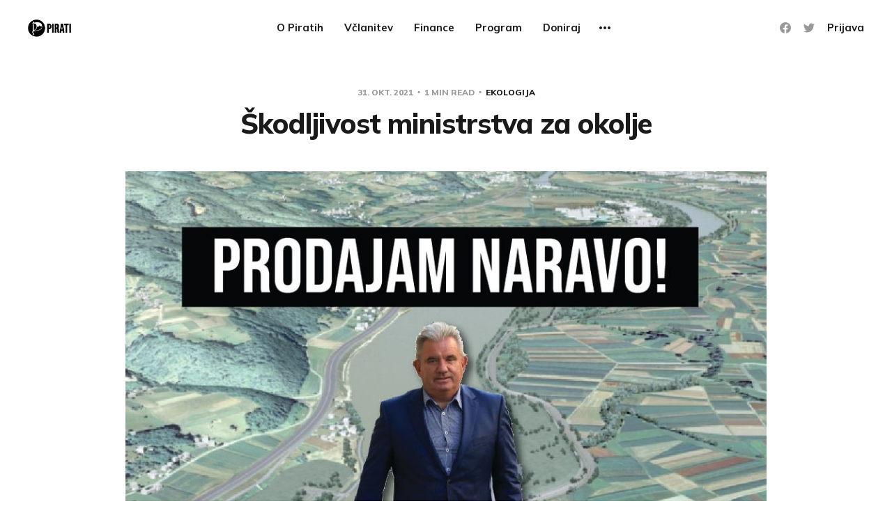

--- FILE ---
content_type: text/html; charset=utf-8
request_url: https://piratskastranka.si/skodljivost-ministrstva-za-okolje/
body_size: 7626
content:
<!DOCTYPE html>
<html lang="sl">

<head>
    <meta charset="utf-8">
    <meta name="viewport" content="width=device-width, initial-scale=1">
    <title>Škodljivost ministrstva za okolje</title>
    <link rel="stylesheet" href="/assets/built/screen.css?v=c19be3aa88">
    <link rel="preconnect" href="https://fonts.gstatic.com">
    <link rel="stylesheet" href="https://fonts.googleapis.com/css2?family=Mulish:ital,wght@0,400;0,700;0,800;1,400;1,700&display=swap">

    <link rel="icon" href="/favicon.png" type="image/png" />
    <link rel="canonical" href="https://piratskastranka.si/skodljivost-ministrstva-za-okolje/" />
    <meta name="referrer" content="no-referrer-when-downgrade" />
    <link rel="amphtml" href="https://piratskastranka.si/skodljivost-ministrstva-za-okolje/amp/" />
    
    <meta property="og:site_name" content="Pirati" />
    <meta property="og:type" content="article" />
    <meta property="og:title" content="Škodljivost ministrstva za okolje" />
    <meta property="og:description" content="Andrej Vizjak od prevzema ministrske funkcije le to izkorišča za sistematično odstranjevanje okoljskih varovalk.  Ministrstvo za okolje se pod njegovim vodstvom vede kot ministrstvo za razprodajo narave, saj pogosto sprejema odločitve, ki javni interes na področju varovanja okolja popolnoma ignorirajo.  Spodletel poskus sprememb zakona o vodah je bil le vrh" />
    <meta property="og:url" content="https://piratskastranka.si/skodljivost-ministrstva-za-okolje/" />
    <meta property="og:image" content="https://piratskastranka.si/content/images/2021/10/VIZJAK---MOPattack-01--2-.jpg" />
    <meta property="article:published_time" content="2021-10-31T12:10:52.000Z" />
    <meta property="article:modified_time" content="2021-10-31T18:16:16.000Z" />
    <meta property="article:tag" content="Ekologija" />
    <meta property="article:tag" content="Korupcija" />
    
    <meta property="article:publisher" content="https://www.facebook.com/Piratska.Stranka.Slovenije/" />
    <meta name="twitter:card" content="summary_large_image" />
    <meta name="twitter:title" content="Škodljivost ministrstva za okolje" />
    <meta name="twitter:description" content="Andrej Vizjak od prevzema ministrske funkcije le to izkorišča za sistematično odstranjevanje okoljskih varovalk.  Ministrstvo za okolje se pod njegovim vodstvom vede kot ministrstvo za razprodajo narave, saj pogosto sprejema odločitve, ki javni interes na področju varovanja okolja popolnoma ignorirajo.  Spodletel poskus sprememb zakona o vodah je bil le vrh" />
    <meta name="twitter:url" content="https://piratskastranka.si/skodljivost-ministrstva-za-okolje/" />
    <meta name="twitter:image" content="https://piratskastranka.si/content/images/2021/10/VIZJAK---MOPattack-01--2-.jpg" />
    <meta name="twitter:label1" content="Written by" />
    <meta name="twitter:data1" content="Jasmin Feratović" />
    <meta name="twitter:label2" content="Filed under" />
    <meta name="twitter:data2" content="Ekologija, Korupcija" />
    <meta name="twitter:site" content="@piratskastranka" />
    <meta property="og:image:width" content="1000" />
    <meta property="og:image:height" content="1000" />
    
    <script type="application/ld+json">
{
    "@context": "https://schema.org",
    "@type": "Article",
    "publisher": {
        "@type": "Organization",
        "name": "Pirati",
        "url": "https://piratskastranka.si/",
        "logo": {
            "@type": "ImageObject",
            "url": "https://piratskastranka.si/content/images/2021/11/Novi-znak-stranke-2-1.png"
        }
    },
    "author": {
        "@type": "Person",
        "name": "Jasmin Feratović",
        "image": {
            "@type": "ImageObject",
            "url": "https://piratskastranka.si/content/images/2021/11/Novi-znak-stranke.png",
            "width": 882,
            "height": 882
        },
        "url": "https://piratskastranka.si/author/jasmin/",
        "sameAs": []
    },
    "headline": "Škodljivost ministrstva za okolje",
    "url": "https://piratskastranka.si/skodljivost-ministrstva-za-okolje/",
    "datePublished": "2021-10-31T12:10:52.000Z",
    "dateModified": "2021-10-31T18:16:16.000Z",
    "image": {
        "@type": "ImageObject",
        "url": "https://piratskastranka.si/content/images/2021/10/VIZJAK---MOPattack-01--2-.jpg",
        "width": 1000,
        "height": 1000
    },
    "keywords": "Ekologija, Korupcija",
    "description": "Andrej Vizjak od prevzema ministrske funkcije le to izkorišča za sistematično\nodstranjevanje okoljskih varovalk.\n\nMinistrstvo za okolje se pod njegovim vodstvom vede kot ministrstvo za\nrazprodajo narave, saj pogosto sprejema odločitve, ki javni interes na področju\nvarovanja okolja popolnoma ignorirajo.\n\nSpodletel poskus sprememb zakona o vodah je bil le vrh ledene gore škodljivega\ndelovanja ministrstva. Probleme, ki spremljajo načrtovano Hidroelektrarno\nMokrice in verigo hidroelektrarn na srednj",
    "mainEntityOfPage": {
        "@type": "WebPage",
        "@id": "https://piratskastranka.si/"
    }
}
    </script>

    <meta name="generator" content="Ghost 4.48" />
    <link rel="alternate" type="application/rss+xml" title="Pirati" href="https://piratskastranka.si/rss/" />
    
    <script defer src="/public/cards.min.js?v=c19be3aa88"></script>
    <link rel="stylesheet" type="text/css" href="/public/cards.min.css?v=c19be3aa88">
    <link rel="me" href="https://m.prt.si/@pirati" />

<!-- Matomo -->
<script type="text/javascript">
  var _paq = window._paq || [];
  /* tracker methods like "setCustomDimension" should be called before "trackPageView" */
  _paq.push(['trackPageView']);
  _paq.push(['enableLinkTracking']);
  (function() {
    var u="https://track.piratskastranka.si/";
    _paq.push(['setTrackerUrl', u+'matomo.php']);
    _paq.push(['setSiteId', '1']);
    var d=document, g=d.createElement('script'), s=d.getElementsByTagName('script')[0];
    g.type='text/javascript'; g.async=true; g.defer=true; g.src=u+'matomo.js'; s.parentNode.insertBefore(g,s);
  })();
</script>
<noscript><p><img src="https://track.piratskastranka.si/matomo.php?idsite=1&amp;rec=1" style="border:0;" alt="" /></p></noscript>
<!-- End Matomo Code -->

<!--- CTA banner -->
<script>
function showBanner() {
    let elBanner = document.createElement('div');
    elBanner.className = 'top-cta-banner';
    elBanner.innerHTML = `
    <a href="https://zupani.zakonodajni-predlog.si/?mtm_campaign=home&mtm_kwd=cta#podpisi" target="_blank" class="cta-link" onclick="_paq.push(['trackEvent', 'CTA Banner', 'Link Click', 'https://zupani.zakonodajni-predlog.si/#podpisi']);">
        <p class="cta-text">👉 Kliknite in podpišite pobudo za omejitev županskih mandatov! 📝
</p>
    </a>`;
    elBanner.style.margin = '0';

    let elBody = document.getElementsByTagName('body')[0];
    elBody.prepend(elBanner);
}
    
document.addEventListener("DOMContentLoaded", function(event) { 
  //showBanner();
});
</script>
<!--- End CTA banner -->

<style>
.top-cta-banner {
    background-color: black;
    color: white;
    margin: 0;
    text-align: center;
    font-weight: bold;
    font-size: 18px;
}
    
.top-cta-banner p {
    margin: 0;
    color: white;
}
    
span.post-card-tags {
 font-family: Monsterrat, sans-serif;
}
</style><style>:root {--ghost-accent-color: #15171A;}</style>
</head>

<body class="post-template tag-ekologija tag-korupcija">
    <div class="site">
        <header id="site-header" class="site-header">
    <div class="header-inner">
        <div class="header-brand">
            <a class="logo" href="https://piratskastranka.si">
                    <img class="logo-image" src="https://piratskastranka.si/content/images/2021/11/Novi-znak-stranke-2-1.png" alt="Pirati">
            </a>

            <div class="burger">
                <div class="burger-bar"></div>
                <div class="burger-bar"></div>
            </div>
        </div>

        <nav class="header-nav">
                        <a class="menu-item menu-item-o-piratih" href="https://piratskastranka.si/o-nas/">O Piratih</a>
        <a class="menu-item menu-item-vclanitev" href="https://piratskastranka.si/vclanitev/">Včlanitev</a>
        <a class="menu-item menu-item-finance" href="https://piratskastranka.si/finance/">Finance</a>
        <a class="menu-item menu-item-program" href="https://piratskastranka.si/program/">Program</a>
        <a class="menu-item menu-item-doniraj" href="https://piratskastranka.si/doniraj/">Doniraj</a>
        <a class="menu-item menu-item-razpisi" href="https://piratskastranka.si/razpisi/">Razpisi</a>

        </nav>

        <div class="header-actions">
            <div class="social">
                    <a class="social-item social-item-facebook"
                        href="https://www.facebook.com/Piratska.Stranka.Slovenije/" target="_blank"
                        rel="noopener noreferrer" aria-label="Facebook">
                        <svg class="icon" viewBox="0 0 24 24" xmlns="http://www.w3.org/2000/svg"><path d="M23.9981 11.9991C23.9981 5.37216 18.626 0 11.9991 0C5.37216 0 0 5.37216 0 11.9991C0 17.9882 4.38789 22.9522 10.1242 23.8524V15.4676H7.07758V11.9991H10.1242V9.35553C10.1242 6.34826 11.9156 4.68714 14.6564 4.68714C15.9692 4.68714 17.3424 4.92149 17.3424 4.92149V7.87439H15.8294C14.3388 7.87439 13.8739 8.79933 13.8739 9.74824V11.9991H17.2018L16.6698 15.4676H13.8739V23.8524C19.6103 22.9522 23.9981 17.9882 23.9981 11.9991Z"/></svg>                    </a>

                    <a class="social-item social-item-twitter"
                        href="https://twitter.com/piratskastranka" target="_blank"
                        rel="noopener noreferrer" aria-label="Twitter">
                        <svg class="icon" viewBox="0 0 24 24" xmlns="http://www.w3.org/2000/svg"><path d="M23.954 4.569c-.885.389-1.83.654-2.825.775 1.014-.611 1.794-1.574 2.163-2.723-.951.555-2.005.959-3.127 1.184-.896-.959-2.173-1.559-3.591-1.559-2.717 0-4.92 2.203-4.92 4.917 0 .39.045.765.127 1.124C7.691 8.094 4.066 6.13 1.64 3.161c-.427.722-.666 1.561-.666 2.475 0 1.71.87 3.213 2.188 4.096-.807-.026-1.566-.248-2.228-.616v.061c0 2.385 1.693 4.374 3.946 4.827-.413.111-.849.171-1.296.171-.314 0-.615-.03-.916-.086.631 1.953 2.445 3.377 4.604 3.417-1.68 1.319-3.809 2.105-6.102 2.105-.39 0-.779-.023-1.17-.067 2.189 1.394 4.768 2.209 7.557 2.209 9.054 0 13.999-7.496 13.999-13.986 0-.209 0-.42-.015-.63.961-.689 1.8-1.56 2.46-2.548l-.047-.02z"/></svg>                    </a>
            </div>

                <button class="button-text menu-item members-login" data-portal="signin">Prijava</button>
        </div>
    </div>
</header>


        <div class="site-content">
            
<div class="content-area">
    <main class="site-main">
            <article class="single post tag-ekologija tag-korupcija">
    <header class="single-header kg-canvas">
            <div class="single-meta">
                <span class="single-meta-item single-meta-date">
                    <time datetime="2021-10-31">
                        31. okt. 2021
                    </time>
                </span>

                <span class="single-meta-item single-meta-length">
                    1 min read
                </span>

                    <span class="single-meta-item single-meta-tag">
                        <a class="post-tag post-tag-ekologija" href="/tag/ekologija/">Ekologija</a>
                    </span>
            </div>

        <h1 class="single-title">Škodljivost ministrstva za okolje</h1>


                <figure class="single-media kg-width-wide">
                    <img srcset="/content/images/size/w400/2021/10/VIZJAK---MOPattack-01--2-.jpg 400w,
/content/images/size/w750/2021/10/VIZJAK---MOPattack-01--2-.jpg 750w,
/content/images/size/w960/2021/10/VIZJAK---MOPattack-01--2-.jpg 960w,
/content/images/size/w1140/2021/10/VIZJAK---MOPattack-01--2-.jpg 1140w" sizes="(min-width: 1023px) 920px, calc(90vw)" src="/content/images/size/w960/2021/10/VIZJAK---MOPattack-01--2-.jpg" alt="Škodljivost ministrstva za okolje">
                </figure>
    </header>

    <div class="single-content kg-canvas u-text-format">
        <!--kg-card-begin: markdown--><p>Andrej Vizjak od prevzema ministrske funkcije le to izkorišča za sistematično odstranjevanje okoljskih varovalk.</p>
<p>Ministrstvo za okolje se pod njegovim vodstvom vede kot ministrstvo za razprodajo narave, saj pogosto sprejema odločitve, ki javni interes na področju varovanja okolja popolnoma ignorirajo.</p>
<p>Spodletel poskus sprememb zakona o vodah je bil le vrh ledene gore škodljivega delovanja ministrstva. Probleme, ki spremljajo načrtovano Hidroelektrarno Mokrice in verigo hidroelektrarn na srednji Savi, več sto milijonske projekte, za katere se sklepajo posli brez pravnomočnih okoljevarstvenih dovoljenj, smo podrobno dokumentirali: <a href="https://prt.si/vizjakskoda">prt.si/vizjakskoda</a></p>
<p>Napoved njegove interpelacije pozdravljamo, a smo hkrati tudi mnenja, da bi se morala ta zgoditi mnogo prej.</p>
<p>Grozeča nevarnost podnebnih sprememb, ki s seboj prinašajo ekstremne vremenske pojave in izgubo biodiverzitete, zahteva takojšnje ukrepanje.<sup class="footnote-ref"><a href="#fn1" id="fnref1">[1]</a></sup></p>
<p>Ministrstvo za okolje ni sposobno primernega ukrepanja, kar je v takšnih razmerah še toliko bolj nesprejemljivo.</p>
<hr class="footnotes-sep">
<section class="footnotes">
<ol class="footnotes-list">
<li id="fn1" class="footnote-item"><p><a href="https://prt.si/podnebnakriza">prt.si/podnebnakriza</a> <a href="#fnref1" class="footnote-backref">↩︎</a></p>
</li>
</ol>
</section>
<!--kg-card-end: markdown-->
    </div>

        <footer class="single-footer container small">
            <div class="single-footer-left">
                    <div class="navigation navigation-previous">
                        <a class="navigation-link" href="/neizplacevanje-sredstev-sta-je-nacionalna-sramota-ki-traja-ze-300-dni/" aria-label="Previous post">
                            <span class="navigation-icon"><svg class="icon" xmlns="http://www.w3.org/2000/svg" viewBox="0 0 32 32">
    <path d="M26.667 14.667v2.667h-16L18 24.667l-1.893 1.893L5.547 16l10.56-10.56L18 7.333l-7.333 7.333h16z"></path>
</svg></span>
                        </a>
                    </div>
            </div>

            <div class="single-footer-middle">
                <div class="single-footer-top">
                    <h3 class="single-footer-title">Published by:</h3>
                    <div class="author-list">
                            <div class="author-image-placeholder u-placeholder square">
                                <a href="/author/jasmin/" title="Jasmin Feratović">
                                    <img class="author-image u-object-fit" src="/content/images/size/w150/2021/11/Novi-znak-stranke.png" alt="Jasmin Feratović" loading="lazy">
                                </a>
                            </div>
                    </div>
                </div>

                <div class="single-footer-bottom">
                    <div class="share">
                        <a class="share-link share-link-facebook"
                            href="https://www.facebook.com/sharer.php?u=https://piratskastranka.si/skodljivost-ministrstva-za-okolje/"
                            target="_blank" rel="noopener noreferrer">
                            <svg class="icon" viewBox="0 0 24 24" xmlns="http://www.w3.org/2000/svg"><path d="M23.9981 11.9991C23.9981 5.37216 18.626 0 11.9991 0C5.37216 0 0 5.37216 0 11.9991C0 17.9882 4.38789 22.9522 10.1242 23.8524V15.4676H7.07758V11.9991H10.1242V9.35553C10.1242 6.34826 11.9156 4.68714 14.6564 4.68714C15.9692 4.68714 17.3424 4.92149 17.3424 4.92149V7.87439H15.8294C14.3388 7.87439 13.8739 8.79933 13.8739 9.74824V11.9991H17.2018L16.6698 15.4676H13.8739V23.8524C19.6103 22.9522 23.9981 17.9882 23.9981 11.9991Z"/></svg>                            Share
                        </a>
                        <a class="share-link share-link-twitter"
                            href="https://twitter.com/intent/tweet?url=https://piratskastranka.si/skodljivost-ministrstva-za-okolje/&text=%C5%A0kodljivost%20ministrstva%20za%20okolje"
                            target="_blank" rel="noopener noreferrer">
                            <svg class="icon" viewBox="0 0 24 24" xmlns="http://www.w3.org/2000/svg"><path d="M23.954 4.569c-.885.389-1.83.654-2.825.775 1.014-.611 1.794-1.574 2.163-2.723-.951.555-2.005.959-3.127 1.184-.896-.959-2.173-1.559-3.591-1.559-2.717 0-4.92 2.203-4.92 4.917 0 .39.045.765.127 1.124C7.691 8.094 4.066 6.13 1.64 3.161c-.427.722-.666 1.561-.666 2.475 0 1.71.87 3.213 2.188 4.096-.807-.026-1.566-.248-2.228-.616v.061c0 2.385 1.693 4.374 3.946 4.827-.413.111-.849.171-1.296.171-.314 0-.615-.03-.916-.086.631 1.953 2.445 3.377 4.604 3.417-1.68 1.319-3.809 2.105-6.102 2.105-.39 0-.779-.023-1.17-.067 2.189 1.394 4.768 2.209 7.557 2.209 9.054 0 13.999-7.496 13.999-13.986 0-.209 0-.42-.015-.63.961-.689 1.8-1.56 2.46-2.548l-.047-.02z"/></svg>                            Tweet
                        </a>
                    </div>
                </div>
            </div>

            <div class="single-footer-right">
                    <div class="navigation navigation-next">
                        <a class="navigation-link" href="/ne-zelimo-druzbe-v-kateri-bo-krsenje-pravic-drzavljanov-vsakodnevna-norma/" aria-label="Next post">
                            <span class="navigation-icon"><svg class="icon" xmlns="http://www.w3.org/2000/svg" viewBox="0 0 32 32">
    <path d="M5.333 14.667v2.667h16L14 24.667l1.893 1.893L26.453 16 15.893 5.44 14 7.333l7.333 7.333h-16z"></path>
</svg></span>
                        </a>
                    </div>
            </div>
        </footer>
</article>                    <section class="related-wrapper">
            <div class="container small">
                <h3 class="related-title">Sorodne teme</h3>
                <div class="post-feed related-feed">
                        <article class="feed post" data-month="januar 2026">
    <div class="feed-calendar">
        <div class="feed-calendar-month">
            jan.
        </div>
        <div class="feed-calendar-day">
            14
        </div>
    </div>
    <div class="feed-image u-placeholder rectangle">
            <img class="u-object-fit"
                srcset="/content/images/size/w400/2026/01/Bobnar-je-imela-prav--1-.png 400w,
/content/images/size/w750/2026/01/Bobnar-je-imela-prav--1-.png 750w,
/content/images/size/w960/2026/01/Bobnar-je-imela-prav--1-.png 960w,
/content/images/size/w1140/2026/01/Bobnar-je-imela-prav--1-.png 1140w"
                sizes="(min-width: 576px) 160px, 90vw"
                src="/content/images/size/w750/2026/01/Bobnar-je-imela-prav--1-.png"
                alt="Predsednik vlade je kršil integriteto"
                loading="lazy"
            >
    </div>
    <div class="feed-wrapper">
        <h2 class="feed-title">Predsednik vlade je kršil integriteto</h2>
            <div class="feed-excerpt">KPK je sprejela odločitev, da je predsednik vlade Robert Golob z izvajanjem pritiska zoper takratno ministrico Tatjano Bobnar kršil integriteto.</div>
        <div class="feed-right">
            <time class="feed-date" datetime="2026-01-14">
                14. jan. 2026
            </time>
            <div class="feed-visibility feed-visibility-public">
                <svg class="icon" xmlns="http://www.w3.org/2000/svg" viewBox="0 0 32 32">
    <path d="M16 23.027L24.24 28l-2.187-9.373 7.28-6.307-9.587-.827-3.747-8.827-3.747 8.827-9.587.827 7.267 6.307L7.759 28l8.24-4.973z"></path>
</svg>            </div>
                <div class="feed-length">
                    1 min read
                </div>
            <div class="feed-icon">
                <svg class="icon" xmlns="http://www.w3.org/2000/svg" viewBox="0 0 32 32">
    <path d="M11.453 22.107L17.56 16l-6.107-6.12L13.333 8l8 8-8 8-1.88-1.893z"></path>
</svg>            </div>
        </div>
    </div>
    <a class="u-permalink" href="/predsednik-vlade-je-krsil-integriteto/" aria-label="Predsednik vlade je kršil integriteto"></a>
</article>                        <article class="feed post" data-month="oktober 2025">
    <div class="feed-calendar">
        <div class="feed-calendar-month">
            okt.
        </div>
        <div class="feed-calendar-day">
            16
        </div>
    </div>
    <div class="feed-image u-placeholder rectangle">
            <img class="u-object-fit"
                srcset="/content/images/size/w400/2025/10/Zlorabe---Haloze.png 400w,
/content/images/size/w750/2025/10/Zlorabe---Haloze.png 750w,
/content/images/size/w960/2025/10/Zlorabe---Haloze.png 960w,
/content/images/size/w1140/2025/10/Zlorabe---Haloze.png 1140w"
                sizes="(min-width: 576px) 160px, 90vw"
                src="/content/images/size/w750/2025/10/Zlorabe---Haloze.png"
                alt="Nov sum zlorab in korupcije, povezan z vetrnimi elektrarnami"
                loading="lazy"
            >
    </div>
    <div class="feed-wrapper">
        <h2 class="feed-title">Nov sum zlorab in korupcije, povezan z vetrnimi elektrarnami</h2>
            <div class="feed-excerpt">Po propadlem projektu vetrnih elektrarn na Pohorju, ki so ga z izigravanjem prostorske zakonodaje želela izpeljati podjetja s skritim virom</div>
        <div class="feed-right">
            <time class="feed-date" datetime="2025-10-16">
                16. okt. 2025
            </time>
            <div class="feed-visibility feed-visibility-public">
                <svg class="icon" xmlns="http://www.w3.org/2000/svg" viewBox="0 0 32 32">
    <path d="M16 23.027L24.24 28l-2.187-9.373 7.28-6.307-9.587-.827-3.747-8.827-3.747 8.827-9.587.827 7.267 6.307L7.759 28l8.24-4.973z"></path>
</svg>            </div>
                <div class="feed-length">
                    1 min read
                </div>
            <div class="feed-icon">
                <svg class="icon" xmlns="http://www.w3.org/2000/svg" viewBox="0 0 32 32">
    <path d="M11.453 22.107L17.56 16l-6.107-6.12L13.333 8l8 8-8 8-1.88-1.893z"></path>
</svg>            </div>
        </div>
    </div>
    <a class="u-permalink" href="/nov-sum-zlorab-in-korupcije-povezan-z-vetrnimi-elektrarnami/" aria-label="Nov sum zlorab in korupcije, povezan z vetrnimi elektrarnami"></a>
</article>                        <article class="feed post" data-month="oktober 2025">
    <div class="feed-calendar">
        <div class="feed-calendar-month">
            okt.
        </div>
        <div class="feed-calendar-day">
            15
        </div>
    </div>
    <div class="feed-image u-placeholder rectangle">
            <img class="u-object-fit"
                srcset="/content/images/size/w400/2025/10/Onesna-ena-pitna-voda-v-Ljubljani.png 400w,
/content/images/size/w750/2025/10/Onesna-ena-pitna-voda-v-Ljubljani.png 750w,
/content/images/size/w960/2025/10/Onesna-ena-pitna-voda-v-Ljubljani.png 960w,
/content/images/size/w1140/2025/10/Onesna-ena-pitna-voda-v-Ljubljani.png 1140w"
                sizes="(min-width: 576px) 160px, 90vw"
                src="/content/images/size/w750/2025/10/Onesna-ena-pitna-voda-v-Ljubljani.png"
                alt="Kanal C0 bo predstavljal trajno grožnjo pitni vodi v Ljubljani"
                loading="lazy"
            >
    </div>
    <div class="feed-wrapper">
        <h2 class="feed-title">Kanal C0 bo predstavljal trajno grožnjo pitni vodi v Ljubljani</h2>
            <div class="feed-excerpt">Prejšnji teden je več kot deset tisoč prebivalcev Žirovnice in Jesenic moralo prekuhavati vodo, ker so v njej odkrili fekalne</div>
        <div class="feed-right">
            <time class="feed-date" datetime="2025-10-15">
                15. okt. 2025
            </time>
            <div class="feed-visibility feed-visibility-public">
                <svg class="icon" xmlns="http://www.w3.org/2000/svg" viewBox="0 0 32 32">
    <path d="M16 23.027L24.24 28l-2.187-9.373 7.28-6.307-9.587-.827-3.747-8.827-3.747 8.827-9.587.827 7.267 6.307L7.759 28l8.24-4.973z"></path>
</svg>            </div>
                <div class="feed-length">
                    1 min read
                </div>
            <div class="feed-icon">
                <svg class="icon" xmlns="http://www.w3.org/2000/svg" viewBox="0 0 32 32">
    <path d="M11.453 22.107L17.56 16l-6.107-6.12L13.333 8l8 8-8 8-1.88-1.893z"></path>
</svg>            </div>
        </div>
    </div>
    <a class="u-permalink" href="/kanal-c0-bo-predstavljal-trajno-groznjo-pitni-vodi-v-ljubljani/" aria-label="Kanal C0 bo predstavljal trajno grožnjo pitni vodi v Ljubljani"></a>
</article>                        <article class="feed post" data-month="september 2025">
    <div class="feed-calendar">
        <div class="feed-calendar-month">
            sep.
        </div>
        <div class="feed-calendar-day">
            24
        </div>
    </div>
    <div class="feed-image u-placeholder rectangle">
            <img class="u-object-fit"
                srcset="/content/images/size/w400/2025/09/Zoki-in-konflikti-interesa.png 400w,
/content/images/size/w750/2025/09/Zoki-in-konflikti-interesa.png 750w,
/content/images/size/w960/2025/09/Zoki-in-konflikti-interesa.png 960w,
/content/images/size/w1140/2025/09/Zoki-in-konflikti-interesa.png 1140w"
                sizes="(min-width: 576px) 160px, 90vw"
                src="/content/images/size/w750/2025/09/Zoki-in-konflikti-interesa.png"
                alt="Nizke kazni za kršitev nasprotja interesov so povabilo h korupciji"
                loading="lazy"
            >
    </div>
    <div class="feed-wrapper">
        <h2 class="feed-title">Nizke kazni za kršitev nasprotja interesov so povabilo h korupciji</h2>
            <div class="feed-excerpt">KPK je potrdila nov primer nasprotja interesov med Jankovićevimi mestnimi svetniki: tokrat je Julijana Žibert kršila zakon s tem, da</div>
        <div class="feed-right">
            <time class="feed-date" datetime="2025-09-24">
                24. sep. 2025
            </time>
            <div class="feed-visibility feed-visibility-public">
                <svg class="icon" xmlns="http://www.w3.org/2000/svg" viewBox="0 0 32 32">
    <path d="M16 23.027L24.24 28l-2.187-9.373 7.28-6.307-9.587-.827-3.747-8.827-3.747 8.827-9.587.827 7.267 6.307L7.759 28l8.24-4.973z"></path>
</svg>            </div>
                <div class="feed-length">
                    1 min read
                </div>
            <div class="feed-icon">
                <svg class="icon" xmlns="http://www.w3.org/2000/svg" viewBox="0 0 32 32">
    <path d="M11.453 22.107L17.56 16l-6.107-6.12L13.333 8l8 8-8 8-1.88-1.893z"></path>
</svg>            </div>
        </div>
    </div>
    <a class="u-permalink" href="/nizke-kazni-za-krsitev-nasprotja-interesov-so-povabilo-h-korupciji/" aria-label="Nizke kazni za kršitev nasprotja interesov so povabilo h korupciji"></a>
</article>                        <article class="feed post" data-month="september 2025">
    <div class="feed-calendar">
        <div class="feed-calendar-month">
            sep.
        </div>
        <div class="feed-calendar-day">
            19
        </div>
    </div>
    <div class="feed-image u-placeholder rectangle">
            <img class="u-object-fit"
                srcset="/content/images/size/w400/2025/09/Gro-nja-pitni-vodi.png 400w,
/content/images/size/w750/2025/09/Gro-nja-pitni-vodi.png 750w,
/content/images/size/w960/2025/09/Gro-nja-pitni-vodi.png 960w,
/content/images/size/w1140/2025/09/Gro-nja-pitni-vodi.png 1140w"
                sizes="(min-width: 576px) 160px, 90vw"
                src="/content/images/size/w750/2025/09/Gro-nja-pitni-vodi.png"
                alt="Kanal C0 ogroža pitno vodo 300.000 ljudem"
                loading="lazy"
            >
    </div>
    <div class="feed-wrapper">
        <h2 class="feed-title">Kanal C0 ogroža pitno vodo 300.000 ljudem</h2>
            <div class="feed-excerpt">Mestna občina Ljubljana je pridobila še zadnje gradbeno dovoljenje za dokončanje zloglasnega kanala C0 – cevi, ki bo kanalizacijske odplake speljala</div>
        <div class="feed-right">
            <time class="feed-date" datetime="2025-09-19">
                19. sep. 2025
            </time>
            <div class="feed-visibility feed-visibility-public">
                <svg class="icon" xmlns="http://www.w3.org/2000/svg" viewBox="0 0 32 32">
    <path d="M16 23.027L24.24 28l-2.187-9.373 7.28-6.307-9.587-.827-3.747-8.827-3.747 8.827-9.587.827 7.267 6.307L7.759 28l8.24-4.973z"></path>
</svg>            </div>
                <div class="feed-length">
                    1 min read
                </div>
            <div class="feed-icon">
                <svg class="icon" xmlns="http://www.w3.org/2000/svg" viewBox="0 0 32 32">
    <path d="M11.453 22.107L17.56 16l-6.107-6.12L13.333 8l8 8-8 8-1.88-1.893z"></path>
</svg>            </div>
        </div>
    </div>
    <a class="u-permalink" href="/kanal-c0-ogroza-pitno-vodo-300-000-prebivalcem/" aria-label="Kanal C0 ogroža pitno vodo 300.000 ljudem"></a>
</article>                </div>
            </div>
        </section>
                </main>
</div>


        </div>

        <footer class="site-footer container">
    <div class="footer-inner">
        <div class="footer-left">
            <div class="copyright">
                Pirati © 2026
            </div>
        </div>

        <nav class="footer-nav">
            
            <a class="menu-item badge" href="https://ghost.org/" target="_blank" rel="noopener noreferrer">Published with Ghost</a>
        </nav>

        <div class="footer-right">
            <div class="social">
                    <a class="social-item social-item-facebook"
                        href="https://www.facebook.com/Piratska.Stranka.Slovenije/" target="_blank"
                        rel="noopener noreferrer" aria-label="Facebook">
                        <svg class="icon" viewBox="0 0 24 24" xmlns="http://www.w3.org/2000/svg"><path d="M23.9981 11.9991C23.9981 5.37216 18.626 0 11.9991 0C5.37216 0 0 5.37216 0 11.9991C0 17.9882 4.38789 22.9522 10.1242 23.8524V15.4676H7.07758V11.9991H10.1242V9.35553C10.1242 6.34826 11.9156 4.68714 14.6564 4.68714C15.9692 4.68714 17.3424 4.92149 17.3424 4.92149V7.87439H15.8294C14.3388 7.87439 13.8739 8.79933 13.8739 9.74824V11.9991H17.2018L16.6698 15.4676H13.8739V23.8524C19.6103 22.9522 23.9981 17.9882 23.9981 11.9991Z"/></svg>                    </a>

                    <a class="social-item social-item-twitter"
                        href="https://twitter.com/piratskastranka" target="_blank"
                        rel="noopener noreferrer" aria-label="Twitter">
                        <svg class="icon" viewBox="0 0 24 24" xmlns="http://www.w3.org/2000/svg"><path d="M23.954 4.569c-.885.389-1.83.654-2.825.775 1.014-.611 1.794-1.574 2.163-2.723-.951.555-2.005.959-3.127 1.184-.896-.959-2.173-1.559-3.591-1.559-2.717 0-4.92 2.203-4.92 4.917 0 .39.045.765.127 1.124C7.691 8.094 4.066 6.13 1.64 3.161c-.427.722-.666 1.561-.666 2.475 0 1.71.87 3.213 2.188 4.096-.807-.026-1.566-.248-2.228-.616v.061c0 2.385 1.693 4.374 3.946 4.827-.413.111-.849.171-1.296.171-.314 0-.615-.03-.916-.086.631 1.953 2.445 3.377 4.604 3.417-1.68 1.319-3.809 2.105-6.102 2.105-.39 0-.779-.023-1.17-.067 2.189 1.394 4.768 2.209 7.557 2.209 9.054 0 13.999-7.496 13.999-13.986 0-.209 0-.42-.015-.63.961-.689 1.8-1.56 2.46-2.548l-.047-.02z"/></svg>                    </a>
            </div>
        </div>
    </div>
</footer>        <!-- Root element of PhotoSwipe. Must have class pswp. -->
<div class="pswp" tabindex="-1" role="dialog" aria-hidden="true">
    <!-- Background of PhotoSwipe.
        It's a separate element as animating opacity is faster than rgba(). -->
    <div class="pswp__bg"></div>

    <!-- Slides wrapper with overflow:hidden. -->
    <div class="pswp__scroll-wrap">
        <!-- Container that holds slides.
          PhotoSwipe keeps only 3 of them in the DOM to save memory.
          Don't modify these 3 pswp__item elements, data is added later on. -->
        <div class="pswp__container">
            <div class="pswp__item"></div>
            <div class="pswp__item"></div>
            <div class="pswp__item"></div>
        </div>

        <!-- Default (PhotoSwipeUI_Default) interface on top of sliding area. Can be changed. -->
        <div class="pswp__ui pswp__ui--hidden">
            <div class="pswp__top-bar">
                <!--  Controls are self-explanatory. Order can be changed. -->
                <div class="pswp__counter"></div>

                <button class="pswp__button pswp__button--close" title="Close (Esc)"></button>
                <button class="pswp__button pswp__button--share" title="Share"></button>
                <button class="pswp__button pswp__button--fs" title="Toggle fullscreen"></button>
                <button class="pswp__button pswp__button--zoom" title="Zoom in/out"></button>

                <!-- Preloader demo https://codepen.io/dimsemenov/pen/yyBWoR -->
                <!-- element will get class pswp__preloader--active when preloader is running -->
                <div class="pswp__preloader">
                    <div class="pswp__preloader__icn">
                        <div class="pswp__preloader__cut">
                            <div class="pswp__preloader__donut"></div>
                        </div>
                    </div>
                </div>
            </div>

            <div class="pswp__share-modal pswp__share-modal--hidden pswp__single-tap">
                <div class="pswp__share-tooltip"></div>
            </div>

            <button class="pswp__button pswp__button--arrow--left" title="Previous (arrow left)"></button>
            <button class="pswp__button pswp__button--arrow--right" title="Next (arrow right)"></button>

            <div class="pswp__caption">
                <div class="pswp__caption__center"></div>
            </div>
        </div>
    </div>
</div>    </div>

    <script>
        if (document.body.classList.contains('with-full-cover') && (/Android|webOS|iPhone|iPad|iPod|BlackBerry/i.test(navigator.platform))) {
            document.getElementsByClassName('cover')[0].style.height = window.innerHeight + 'px';
        }
    </script>

    <script>
        var feed = document.querySelector('.post-feed');
        if (feed && !feed.classList.contains('related-feed')) {
            var wrapper = document.querySelector('.feed-layout');
            var feedLayout = localStorage.getItem('edition_layout');
            switch (feedLayout) {
                case 'compact':
                    wrapper.classList.remove('expanded');
                    feed.classList.remove('expanded');
                    break;
                default:
                    break;
            }
        }
    </script>

    <script src="/assets/built/main.min.js?v=c19be3aa88"></script>

    
</body>

</html>
